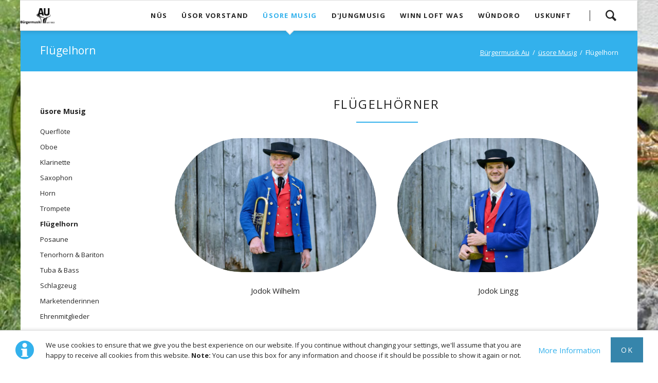

--- FILE ---
content_type: text/html; charset=utf-8
request_url: http://bmau.at/index.php/fluegelhorn.html
body_size: 23054
content:
<!DOCTYPE html>
<html lang="de">
<head>

      <meta charset="utf-8">
    <title>Flügelhorn - Bürgermusik Au</title>
    <base href="http://bmau.at/">

          <meta name="robots" content="index,follow">
      <meta name="description" content="">
      <meta name="keywords" content="">
      <meta name="generator" content="Contao Open Source CMS">
    
            <link rel="stylesheet" href="//fonts.googleapis.com/css?family=Open+Sans:400italic,700italic,400,700">
<link rel="stylesheet" href="assets/css/92636981e840.css">
        <script src="assets/js/9d1e69b96091.js"></script>
<meta name="viewport" content="width=device-width,initial-scale=1">

          <!--[if lt IE 9]><script src="assets/html5shiv/3.7.2/html5shiv-printshiv.min.js"></script><![endif]-->
      
</head>
<body id="top" class="mac chrome webkit ch131">

  
	<!--[if lt IE 8]>
		<p>You are using an outdated browser. <a href="http://whatbrowser.org/">Upgrade your browser today</a>.</p>
	<![endif]-->

	
	<div class="page">

					<header class="page-header">
				<!-- indexer::stop -->
<div class="fixed-note ce_rsce_oneo_fixed_note" data-icon="&#x2139;">

	<div class="fixed-note-column">
		<p>We use cookies to ensure that we give you the best experience on our website. If you continue without changing your settings, we'll assume that you are happy to receive all cookies from this website. <strong>Note:&nbsp;</strong>You can use this box for any information and choose if it should be possible to show it again or not.</p>	</div>
			<div class="fixed-note-column">
			<a href="http://www.aboutcookies.org/Default.aspx?page&#61;1" class="fixed-note-link" target="_blank">
				More Information			</a>
		</div>
		<div class="fixed-note-column">
		<button class="fixed-note-button">Ok</button>
	</div>

</div>

	<a class="fixed-note-closed" href="index.php/fluegelhorn.html#"><span>Info</span></a>
<!-- indexer::continue -->

<script>
(function() {

	var getCookie = function() {
		var value = document.cookie.match('(?:^|;)\\s*fixed-note-76=([^;]*)');
		return (value) ? decodeURIComponent(value[1]) : null;
	};

	var setCookie = function() {
		document.cookie = 'fixed-note-76=1420113600; path=/; expires=' + (new Date(Date.now() + 2592000000)).toGMTString();
	};

	var removeCookie = function() {
		document.cookie = 'fixed-note-76=; path=/; expires=Thu, 01 Jan 1970 00:00:01 GMT';
	};

	var resize = function() {
		var style = window.getComputedStyle(note);
		if (style.position === 'fixed' && style.display !== 'none') {
			document.documentElement.style.paddingBottom = note.offsetHeight + 'px';
		}
		else {
			document.documentElement.style.paddingBottom = '';
		}
	};

	var close = function() {
		note.style.display = 'none';
					noteClosed.style.display = '';
				resize();
	};

	var open = function() {
		note.style.display = '';
					noteClosed.style.display = 'none';
				resize();
	};

	var note = document.querySelectorAll('.fixed-note');
	note = note[note.length - 1];
	var button = note.querySelector('.fixed-note-button');

			var noteClosed = document.querySelectorAll('.fixed-note-closed');
		noteClosed = noteClosed[noteClosed.length - 1];

		noteClosed.addEventListener('click', function(event) {
			open();
			removeCookie();
			event.preventDefault();
		});
	
	button.addEventListener('click', function() {
		close();
		setCookie();
	});

	if (getCookie() === '1420113600') {
		close();
	}
	else {
		open();
	}

	window.addEventListener('resize', resize);

})();
</script>

<div class="header-navigation">
<div class="main-navigation-wrapper">
<!-- indexer::stop -->
<h1 class="ce_rsce_oneo_logo logo">
	<a href="">
								

<img src="files/Titelbilder/logo%20BM%20AU.png" width="144" height="70" alt="Bürgermusik Au">


			</a>
</h1>
<!-- indexer::continue -->

<!-- indexer::stop -->
<div class="ce_rsce_oneo_nav_search main-navigation-search">
	<a href="index.php/wuendoro.html">Search</a>
	<form action="index.php/wuendoro.html" method="get">
		<label>Type and hit enter</label>
		<input type="search" name="keywords">
		<button type="submit">Search</button>
	</form>
</div>
<!-- indexer::continue -->

<!-- indexer::stop -->
<nav class="mod_rocksolid_mega_menu main-navigation block">

  
  <a href="index.php/fluegelhorn.html#skipNavigation34" class="invisible">Navigation überspringen</a>

  <ul class="level_1">

	
				
		
			<li class="first">
				<a href="index.php/nues.html" title="nüs" class="first" style="color: #;">nüs									</a>
							</li>

		
	
				
		
			<li>
				<a href="index.php/uesor-vorstand.html" title="üsor Vorstand" style="color: #;">üsor Vorstand									</a>
							</li>

		
	
				
		
			<li class="submenu trail">
				<a href="index.php/uesore-musig.html" title="üsore Musig" class="submenu trail" style="color: #;">üsore Musig									</a>
				<ul class="level_2">

	
				
		
			<li class="sibling first">
				<a href="index.php/querfloete.html" title="Querflöte" class="sibling first" style="color: #;">Querflöte									</a>
							</li>

		
	
				
		
			<li class="sibling">
				<a href="index.php/oboe.html" title="Oboe" class="sibling" style="color: #;">Oboe									</a>
							</li>

		
	
				
		
			<li class="sibling">
				<a href="index.php/klarinette.html" title="Klarinette" class="sibling" style="color: #;">Klarinette									</a>
							</li>

		
	
				
		
			<li class="sibling">
				<a href="index.php/saxophon.html" title="Saxophon" class="sibling" style="color: #;">Saxophon									</a>
							</li>

		
	
				
		
			<li class="sibling">
				<a href="index.php/horn.html" title="Horn" class="sibling" style="color: #;">Horn									</a>
							</li>

		
	
				
		
			<li class="sibling">
				<a href="index.php/fluegelhorn-und-trompete.html" title="Flügelhorn &amp; Trompete" class="sibling" style="color: #;">Trompete									</a>
							</li>

		
	
				
		
			<li class="active">
				<span style="color: #;" class="active">Flügelhorn									</span>
							</li>

		
	
				
		
			<li class="sibling">
				<a href="index.php/posaune.html" title="Posaune" class="sibling" style="color: #;">Posaune									</a>
							</li>

		
	
				
		
			<li class="sibling">
				<a href="index.php/tenorhorn-und-bariton.html" title="Tenorhorn &amp; Bariton" class="sibling" style="color: #;">Tenorhorn & Bariton									</a>
							</li>

		
	
				
		
			<li class="sibling">
				<a href="index.php/tuba-und-bass.html" title="Tuba &amp; Bass" class="sibling" style="color: #;">Tuba & Bass									</a>
							</li>

		
	
				
		
			<li class="sibling">
				<a href="index.php/schlagzeug.html" title="Schlagzeug" class="sibling" style="color: #;">Schlagzeug									</a>
							</li>

		
	
				
		
			<li class="sibling">
				<a href="index.php/marketenderinnen.html" title="Marketenderinnen" class="sibling" style="color: #;">Marketenderinnen									</a>
							</li>

		
	
				
		
			<li class="sibling last">
				<a href="index.php/Ehrenmitglieder.html" title="Ehrenmitglieder" class="sibling last" style="color: #;">Ehrenmitglieder									</a>
							</li>

		
	
</ul>
			</li>

		
	
				
		
			<li>
				<a href="index.php/d-jungmusig.html" title="d'Jungmusig" style="color: #;">d'Jungmusig									</a>
							</li>

		
	
				
		
			<li>
				<a href="index.php/winn-loft-was.html" title="winn loft was" style="color: #;">winn loft was									</a>
							</li>

		
	
				
		
			<li class="submenu">
				<a href="index.php/wuendoro.html" title="wündoro" class="submenu" style="color: #;">wündoro									</a>
				<ul class="level_2">

	
				
		
			<li class="first">
				<a href="index.php/2023.html" title="2023" class="first" style="color: #;">2023									</a>
							</li>

		
	
				
		
			<li>
				<a href="index.php/2019.html" title="2019" style="color: #;">2019									</a>
							</li>

		
	
				
		
			<li>
				<a href="index.php/id-2018.html" title="2018" style="color: #;">2018									</a>
							</li>

		
	
				
		
			<li>
				<a href="index.php/2017.html" title="2017" style="color: #;">2017									</a>
							</li>

		
	
				
		
			<li>
				<a href="index.php/2016.html" title="2016" style="color: #;">2016									</a>
							</li>

		
	
				
		
			<li class="last">
				<a href="index.php/2015.html" title="2015" class="last" style="color: #;">2015									</a>
							</li>

		
	
</ul>
			</li>

		
	
				
		
			<li class="last">
				<a href="index.php/uskunft.html" title="unskunft" class="last" style="color: #;">uskunft									</a>
							</li>

		
	
</ul>

  <a id="skipNavigation34" class="invisible">&nbsp;</a>

</nav>
<!-- indexer::continue -->

</div>
</div>
<div class="main-navigation-mobile">
<!-- indexer::stop -->
<div class="ce_rsce_oneo_nav_search main-navigation-mobile-search">
	<a href="index.php/wuendoro.html"></a>
	<form action="index.php/wuendoro.html" method="get">
		<label>Suchen</label>
		<input type="search" name="keywords">
		<button type="submit"></button>
	</form>
</div>
<!-- indexer::continue -->

<!-- indexer::stop -->
<nav class="mod_navigation block">

  
  <a href="index.php/fluegelhorn.html#skipNavigation3" class="invisible">Navigation überspringen</a>

  
<ul class="level_1" role="menubar">
            <li class="first"><a href="index.php/nues.html" title="nüs" class="first" role="menuitem">nüs</a></li>
                <li><a href="index.php/uesor-vorstand.html" title="üsor Vorstand" role="menuitem">üsor Vorstand</a></li>
                <li class="submenu trail"><a href="index.php/uesore-musig.html" title="üsore Musig" class="submenu trail" role="menuitem" aria-haspopup="true">üsore Musig</a>
<ul class="level_2" role="menu">
            <li class="sibling first"><a href="index.php/querfloete.html" title="Querflöte" class="sibling first" role="menuitem">Querflöte</a></li>
                <li class="sibling"><a href="index.php/oboe.html" title="Oboe" class="sibling" role="menuitem">Oboe</a></li>
                <li class="sibling"><a href="index.php/klarinette.html" title="Klarinette" class="sibling" role="menuitem">Klarinette</a></li>
                <li class="sibling"><a href="index.php/saxophon.html" title="Saxophon" class="sibling" role="menuitem">Saxophon</a></li>
                <li class="sibling"><a href="index.php/horn.html" title="Horn" class="sibling" role="menuitem">Horn</a></li>
                <li class="sibling"><a href="index.php/fluegelhorn-und-trompete.html" title="Flügelhorn &amp; Trompete" class="sibling" role="menuitem">Trompete</a></li>
                <li class="active"><span class="active" role="menuitem">Flügelhorn</span></li>
                <li class="sibling"><a href="index.php/posaune.html" title="Posaune" class="sibling" role="menuitem">Posaune</a></li>
                <li class="sibling"><a href="index.php/tenorhorn-und-bariton.html" title="Tenorhorn &amp; Bariton" class="sibling" role="menuitem">Tenorhorn & Bariton</a></li>
                <li class="sibling"><a href="index.php/tuba-und-bass.html" title="Tuba &amp; Bass" class="sibling" role="menuitem">Tuba & Bass</a></li>
                <li class="sibling"><a href="index.php/schlagzeug.html" title="Schlagzeug" class="sibling" role="menuitem">Schlagzeug</a></li>
                <li class="sibling"><a href="index.php/marketenderinnen.html" title="Marketenderinnen" class="sibling" role="menuitem">Marketenderinnen</a></li>
                <li class="sibling last"><a href="index.php/Ehrenmitglieder.html" title="Ehrenmitglieder" class="sibling last" role="menuitem">Ehrenmitglieder</a></li>
      </ul>
</li>
                <li><a href="index.php/d-jungmusig.html" title="d'Jungmusig" role="menuitem">d'Jungmusig</a></li>
                <li><a href="index.php/winn-loft-was.html" title="winn loft was" role="menuitem">winn loft was</a></li>
                <li class="submenu"><a href="index.php/wuendoro.html" title="wündoro" class="submenu" role="menuitem" aria-haspopup="true">wündoro</a>
<ul class="level_2" role="menu">
            <li class="first"><a href="index.php/2023.html" title="2023" class="first" role="menuitem">2023</a></li>
                <li><a href="index.php/2019.html" title="2019" role="menuitem">2019</a></li>
                <li><a href="index.php/id-2018.html" title="2018" role="menuitem">2018</a></li>
                <li><a href="index.php/2017.html" title="2017" role="menuitem">2017</a></li>
                <li><a href="index.php/2016.html" title="2016" role="menuitem">2016</a></li>
                <li class="last"><a href="index.php/2015.html" title="2015" class="last" role="menuitem">2015</a></li>
      </ul>
</li>
                <li class="last"><a href="index.php/uskunft.html" title="unskunft" class="last" role="menuitem">uskunft</a></li>
      </ul>

  <a id="skipNavigation3" class="invisible">&nbsp;</a>

</nav>
<!-- indexer::continue -->
<ul class="icon-links ce_rsce_oneo_icon_links main-navigation-mobile-icons">
			<li>
			<a href="&#35;" data-icon="&#xe132;" style="color: #55acee;">
				<span class="icon-links-label">Twitter</span>
			</a>
		</li>
			<li>
			<a href="&#35;" data-icon="&#xe0b6;" style="color: #0077b5;">
				<span class="icon-links-label">LinkedIn</span>
			</a>
		</li>
			<li>
			<a href="&#35;" data-icon="&#xe098;" style="color: #cc3d2d;">
				<span class="icon-links-label">Google+</span>
			</a>
		</li>
			<li>
			<a href="&#35;" data-icon="&#xe076;" style="color: #3b5998;">
				<span class="icon-links-label">Facebook</span>
			</a>
		</li>
			<li>
			<a href="&#35;" data-icon="&#xe0ff;" style="color: #ff9900;">
				<span class="icon-links-label">RSS-Feed</span>
			</a>
		</li>
	</ul>

</div>			</header>
		
			
<div class="tagline">
<div class="tagline-inner">
<div class="centered-wrapper ce_rsce_oneo_centered_wrapper_start breadcrumbs-wrapper  -highlight-color -color-inverted" style=" ">

	
	
	<div class="centered-wrapper-inner ">

<h3 class="breadcrumbs-headline">Flügelhorn</h3>
<!-- indexer::stop -->
<div class="mod_breadcrumb -right block">

  
  
  <ul>
                  <li class="first"><a href="index.php/nues.html" title="Bürgermusik Au">Bürgermusik Au</a></li>
                        <li><a href="index.php/uesore-musig.html" title="üsore Musig">üsore Musig</a></li>
                        <li class="active last">Flügelhorn</li>
            </ul>


</div>
<!-- indexer::continue -->
</div>
</div>

</div>
</div>
		<div class="content-wrapper">

			<section role="main" class="main-content">

				
<div class="mod_article first last block" id="fluegelhorn">

  
  
<div class="headline-box  ce_rsce_oneo_headline_box first -small">
				<h2 class="-small ">Flügelhörner</h2>
	</div>

<section class="teaser-boxes ce_rsce_oneo_boxes last ">

	
	
		<section class="teaser-boxes-item rs-column -large-col-2-1 -large-first -large-first-row -medium-col-2-1 -medium-first -medium-first-row -small-col-1-1 -small-first -small-last -small-first-row ">

															<div class="teaser-boxes-image  -image-circle">
									

<img src="files/Fluegelhorn/Jodok%20Wilhelm%20J.jpg" width="800" height="533" alt="">


									</div>
										<div class="teaser-boxes-content">
													<p>Jodok Wilhelm</p>											</div>

		</section>

	
		<section class="teaser-boxes-item rs-column -large-col-2-1 -large-last -large-first-row -medium-col-2-1 -medium-last -medium-first-row -small-col-1-1 -small-first -small-last ">

															<div class="teaser-boxes-image  -image-circle">
									

<img src="files/Fluegelhorn/Jodok%20Lingg%20J.jpg" width="800" height="533" alt="">


									</div>
										<div class="teaser-boxes-content">
													<p>Jodok Lingg</p>											</div>

		</section>

	
		<section class="teaser-boxes-item rs-column -large-col-2-1 -large-first -medium-col-2-1 -medium-first -small-col-1-1 -small-first -small-last ">

															<div class="teaser-boxes-image  -image-circle">
									

<img src="files/Fluegelhorn/042.jpg" width="236" height="177" alt="">


									</div>
										<div class="teaser-boxes-content">
													<p>Andreas Rüf</p>											</div>

		</section>

	
		<section class="teaser-boxes-item rs-column -large-col-2-1 -large-last -medium-col-2-1 -medium-last -small-col-1-1 -small-first -small-last ">

															<div class="teaser-boxes-image  -image-circle">
									

<img src="files/Trompete/Elmar%20Berbig%20J.jpg" width="800" height="533" alt="">


									</div>
										<div class="teaser-boxes-content">
													<p>Elmar Berbig</p>											</div>

		</section>

	
</section>

  
</div>

				
			</section>

							<aside class="sidebar">
					
<!-- indexer::stop -->
<nav class="mod_navigation sub-navigation block">

  
  <a href="index.php/fluegelhorn.html#skipNavigation7" class="invisible">Navigation überspringen</a>

  	<h3><a href="index.php/uesore-musig.html" title="üsore Musig">üsore Musig</a></h3>

<ul class="level_1">
						<li class="sibling first"><a href="index.php/querfloete.html" title="Querflöte" class="sibling first">Querflöte</a></li>
								<li class="sibling"><a href="index.php/oboe.html" title="Oboe" class="sibling">Oboe</a></li>
								<li class="sibling"><a href="index.php/klarinette.html" title="Klarinette" class="sibling">Klarinette</a></li>
								<li class="sibling"><a href="index.php/saxophon.html" title="Saxophon" class="sibling">Saxophon</a></li>
								<li class="sibling"><a href="index.php/horn.html" title="Horn" class="sibling">Horn</a></li>
								<li class="sibling"><a href="index.php/fluegelhorn-und-trompete.html" title="Flügelhorn &amp; Trompete" class="sibling">Trompete</a></li>
								<li class="active"><span class="active">Flügelhorn</span></li>
								<li class="sibling"><a href="index.php/posaune.html" title="Posaune" class="sibling">Posaune</a></li>
								<li class="sibling"><a href="index.php/tenorhorn-und-bariton.html" title="Tenorhorn &amp; Bariton" class="sibling">Tenorhorn & Bariton</a></li>
								<li class="sibling"><a href="index.php/tuba-und-bass.html" title="Tuba &amp; Bass" class="sibling">Tuba & Bass</a></li>
								<li class="sibling"><a href="index.php/schlagzeug.html" title="Schlagzeug" class="sibling">Schlagzeug</a></li>
								<li class="sibling"><a href="index.php/marketenderinnen.html" title="Marketenderinnen" class="sibling">Marketenderinnen</a></li>
								<li class="sibling last"><a href="index.php/Ehrenmitglieder.html" title="Ehrenmitglieder" class="sibling last">Ehrenmitglieder</a></li>
			</ul>

  <a id="skipNavigation7" class="invisible">&nbsp;</a>

</nav>
<!-- indexer::continue -->
									</aside>
			
		</div>

		
					<footer class="page-footer">
				
<!-- indexer::stop -->
<a href="index.php/fluegelhorn.html#top" class="footer-top-link ce_rsce_oneo_footer_top">
	Nach oben</a>
<!-- indexer::continue -->
<ul class="icon-links ce_rsce_oneo_icon_links footer-icon-links">
			<li>
			<a href="https://www.facebook.com/profile.php?id&#61;100011079822335" data-icon="&#xe076;" target="_blank">
				<span class="icon-links-label">Facebook</span>
			</a>
		</li>
			<li>
			<a href="http://www.schlosserei-moosbrugger.at/index.php?page_id&#61;8" data-icon="&#xe128;" target="_blank">
				<span class="icon-links-label">Jahrespartner Schlosserei Moosbrugger GmbH</span>
			</a>
		</li>
	</ul>

<!-- indexer::stop -->
<nav class="mod_navigation footer-navigation block">

  
  <a href="index.php/fluegelhorn.html#skipNavigation20" class="invisible">Navigation überspringen</a>

  
<ul class="level_1" role="menubar">
            <li class="first"><a href="index.php/nues.html" title="nüs" class="first" role="menuitem">nüs</a></li>
                <li><a href="index.php/uesor-vorstand.html" title="üsor Vorstand" role="menuitem">üsor Vorstand</a></li>
                <li class="trail"><a href="index.php/uesore-musig.html" title="üsore Musig" class="trail" role="menuitem">üsore Musig</a></li>
                <li><a href="index.php/d-jungmusig.html" title="d'Jungmusig" role="menuitem">d'Jungmusig</a></li>
                <li><a href="index.php/winn-loft-was.html" title="winn loft was" role="menuitem">winn loft was</a></li>
                <li><a href="index.php/wuendoro.html" title="wündoro" role="menuitem">wündoro</a></li>
                <li class="last"><a href="index.php/uskunft.html" title="unskunft" class="last" role="menuitem">uskunft</a></li>
      </ul>

  <a id="skipNavigation20" class="invisible">&nbsp;</a>

</nav>
<!-- indexer::continue -->

<!-- indexer::stop -->
<p class="footer-copyright ce_rsce_oneo_footer_copyright">
	<span> © Copyright 2026 Bürgermusik Au</span>
			<a href="http://rocksolidthemes.com/de/contao-themes" class="rocksolid-copyright">RockSolid Contao Themes &amp; Templates</a>
	</p>
<!-- indexer::continue -->
			</footer>
		
	</div>

	

  
<script src="assets/jquery/mediaelement/2.16.4/js/mediaelement-and-player.min.js"></script>
<script>
  (function($) {
    $(document).ready(function() {
      $('video:not(.no-mejs),audio:not(.no-mejs)').mediaelementplayer({videoWidth:'100%',videoHeight:'100%',
        // Put custom options here
        pluginPath: '/assets/jquery/mediaelement/2.16.4/',
        flashName: 'legacy/flashmediaelement.swf',
        silverlightName: 'legacy/silverlightmediaelement.xap'
      });
    });
  })(jQuery);
</script>

<script src="assets/jquery/ui/1.11.4/jquery-ui.min.js"></script>
<script>
  (function($) {
    $(document).ready(function() {
      $(document).accordion({
        // Put custom options here
        heightStyle: 'content',
        header: 'div.toggler',
        collapsible: true,
        create: function(event, ui) {
          ui.header.addClass('active');
          $('div.toggler').attr('tabindex', 0);
        },
        activate: function(event, ui) {
          ui.newHeader.addClass('active');
          ui.oldHeader.removeClass('active');
          $('div.toggler').attr('tabindex', 0);
        }
      });
    });
  })(jQuery);
</script>

<script src="assets/jquery/colorbox/1.6.1/js/colorbox.min.js"></script>
<script>
  (function($) {
    $(document).ready(function() {
      $('a[data-lightbox]').map(function() {
        $(this).colorbox({
          // Put custom options here
          loop: false,
          rel: $(this).attr('data-lightbox'),
          maxWidth: '95%',
          maxHeight: '95%'
        });
      });
    });
  })(jQuery);
</script>

<script src="assets/jquery/tablesorter/2.0.5/js/tablesorter.js"></script>
<script>
  (function($) {
    $(document).ready(function() {
      $('.ce_table .sortable').each(function(i, table) {
        $(table).tablesorter();
      });
    });
  })(jQuery);
</script>

<script>setTimeout(function(){var e=function(e,t){try{var n=new XMLHttpRequest}catch(r){return}n.open("GET",e,!0),n.onreadystatechange=function(){this.readyState==4&&this.status==200&&typeof t=="function"&&t(this.responseText)},n.send()},t="system/cron/cron.";e(t+"txt",function(n){parseInt(n||0)<Math.round(+(new Date)/1e3)-86400&&e(t+"php")})},5e3);</script>

<script src="files/oneo/js/script.js"></script>

</body>
</html>
